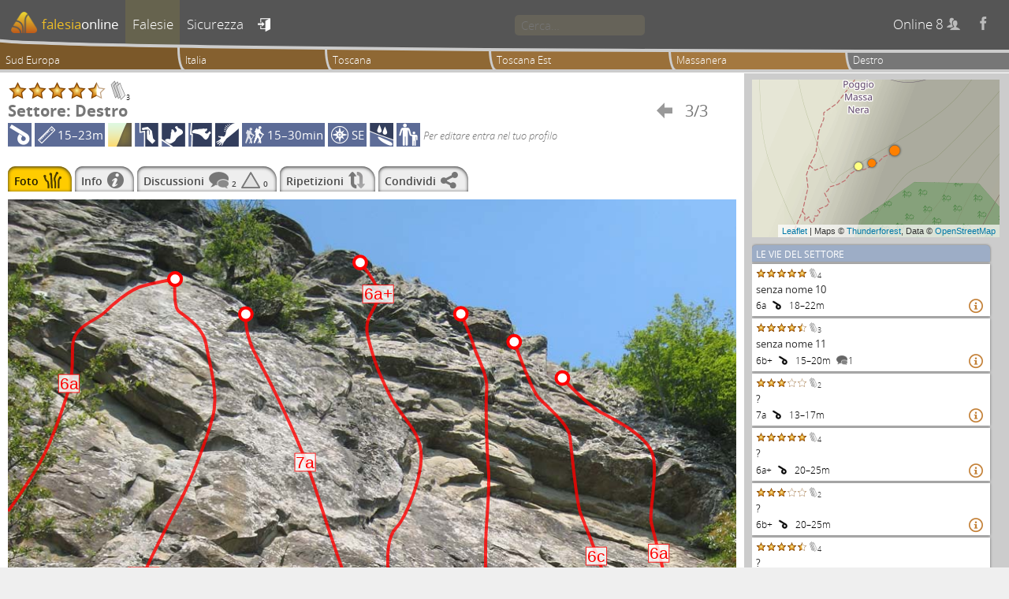

--- FILE ---
content_type: text/html; charset=UTF-8
request_url: https://www.falesiaonline.it/settore/476/destro.html
body_size: 7258
content:
<!DOCTYPE html>
<html lang="it">

<head>
<meta http-equiv="Content-Type" content="text/html; charset=utf-8">
<title>Settore Destro | Topo | falesiaonline</title>
<meta name="description" content="Il progetto falesiaonline mantiene un archivio pubblico per la raccolta di informazioni riguardanti siti di arrampicata." />
<meta name="keywords" content="falesia, falesie, crags, arrampicata, arrampicare, climbing" />
<meta name="robots" content="index, follow, noodp" />
<meta name="viewport" content="width=device-width, initial-scale=1.0" />
<meta property="og:title" content="Vie di arrampicata del settore Destro" />
<meta property="og:type" content="website" />
<meta property="og:description" content="Visita falesiaonline per visualizzare la relazione delle vie di arrampicata sportiva del settore Destro della falesia Massanera nell'area geografica Toscana Est. Falesiaonline è la prima guida di arrampicata aperta, interattiva e online." />
<meta property="og:url" content="https://www.falesiaonline.it/settore/476/destro.html" />
<meta property="og:image" content="http://www.falesiaonline.it/images/falesie/Z-massanera-destro-large.jpg" />
<meta property="og:site_name" content="Falesiaonline" />
<link rel="canonical" href="https://www.falesiaonline.it/settore/476/destro.html"/>
<link rel="shortcut icon" href="/images/favicon.ico" type="image/x-icon" />
<meta property="og:type" content="article" />
<meta property="og:url" content="https://www.falesiaonline.it" />
<meta property="og:title" content="Falesiaonline" />
<meta property="og:description" content="Il progetto falesiaonline mantiene un archivio pubblico per la raccolta di informazioni riguardanti siti di arrampicata" />
<meta property="og:image" content="https://www.falesiaonline.it/images/falesiaonline.jpg" />
<!-- Mapbox GL -->
<script src='https://api.tiles.mapbox.com/mapbox-gl-js/v0.54.0/mapbox-gl.js'></script>
<link href='https://api.tiles.mapbox.com/mapbox-gl-js/v0.54.0/mapbox-gl.css' rel='stylesheet' />

	<script type="text/javascript">
  	var _gaq = _gaq || [];
	_gaq.push(['_setAccount', 'UA-12038608-1']);
	_gaq.push(['_setDetectFlash', false]);
	_gaq.push(['_trackPageview']);

	(function() {
    	var ga = document.createElement('script'); ga.type = 'text/javascript'; ga.async = true;
		ga.src = ('https:' == document.location.protocol ? 'https://ssl' : 'http://www') + '.google-analytics.com/ga.js';
    	var s = document.getElementsByTagName('script')[0]; s.parentNode.insertBefore(ga, s);
	})();
	</script>
<script type="text/javascript" src="/js/jquery-3.1.1.min.js"></script>
<script type="text/javascript" src="/js/leaflet.js"></script>
<script type="text/javascript" src="/js/leaflet-mapbox-gl.js"></script>
<script type="text/javascript" src="/js/L.Control.Locate.min.js"></script>
<script type="text/javascript" src="/js/Control.FullScreen.js"></script>
<script type="text/javascript" src="/js/leaflet.markercluster.js"></script>
<link rel="stylesheet" type="text/css" media="screen" href="/css/default.css" />
<link rel="stylesheet" type="text/css" media="screen" href="/css/fancybox-fol.css" />
<link rel="stylesheet" type="text/css" media="screen" href="/css/leaflet.css" />
<link rel="stylesheet" type="text/css" media="screen" href="/css/L.Control.Locate.min.css" />
<link rel="stylesheet" type="text/css" media="screen" href="/css/Control.FullScreen.css" />
<link rel="stylesheet" type="text/css" media="screen" href="/css/MarkerCluster.css" />
<link rel="stylesheet" type="text/css" media="screen" href="/css/MarkerCluster.Default.css" />
<link rel="stylesheet" type="text/css" media="screen" href="/css/font-awesome.min.css" />
</head>

	<body>
		 <!-- Aggiornare anche gli iframes -->
										
				
        <div class="page">

                <header id="headerMenu">
                	<div id="headerClippingFrame">
	                	<div id="headerBackground">
			                <div id="headerForeground">
								<nav>
	<ul>
		<li class="">
			<a href="/"><img class="mobile" title="Home" src="/images/mobile_home.png" alt="Mobile_home" /><img class="desktop" src="/images/logo_for_header.png" alt="Logo_for_header" /><span>falesia</span><span>online</span></a>
		</li>		

		<li class="selected">
			<a id="cragsLink" href="/falesie/sud-europa.html"><img class="mobile" title="Falesie" src="/images/mobile_crags.png" alt="Mobile_crags" /><span>Falesie</span></a>
		</li>

		<li class="">
			<a id="safetyLink" href="/sicurezza.html"><img class="mobile" title="Sicurezza" src="/images/mobile_safety.png" alt="Mobile_safety" /><span>Sicurezza</span></a>
		</li>

		        <li id="signinToggle" class="">
        	<a title="entra" href="/login">&#xe608;</a>        </li>
		
		<li id="searchField">
			<input type="search" maxlength=64 placeholder="Cerca…" data-ajaxurl1="/it/search/coarseFastSearch" data-ajaxurl2="/it/search/fineSlowSearch">
		</li>

	    <li class="hideOnMobile">
	    	<span id="onlineUsersCount"></span>
	    	<a id="facebookLink" title="facebook" href="https://www.facebook.com/falesiaonline">&#xe607;</a>
	    </li>
	    		
	</ul>
</nav>							</div>
						</div>
					</div>
					<ul id="bread_crumb">
					<li class="clickable" onclick="location.href='/falesie/sud-europa.html'">
			Sud Europa		</li>
					<li class="clickable" onclick="location.href='/falesie/italia.html'">
			Italia		</li>
					<li class="clickable" onclick="location.href='/falesie/toscana.html'">
			Toscana		</li>
		<li class="clickable" onclick="location.href='/falesie/toscana-est.html'">
		Toscana Est	</li>
	<li class="clickable" onclick="location.href='/falesia/massanera.html'">
		Massanera	</li>
	<li>
		Destro	</li>
</ul>
	            	<div id="searchPane"><div id="resultSlot1" class="resultSlot"></div><div id="resultSlot2" class="resultSlot"></div></div>
                </header>

                <div class="pageContent">
                    <main class="mainColumn">
                        



<header class="pageHeader">
	<div class="stars" id="stars_SECTOR_476_H" title="Per votare entra nel tuo profilo"><img alt="star" width="25" height="25" src="/images/stelle/star_full.png" /><img alt="star" width="25" height="25" src="/images/stelle/star_full.png" /><img alt="star" width="25" height="25" src="/images/stelle/star_full.png" /><img alt="star" width="25" height="25" src="/images/stelle/star_full.png" /><img alt="star" width="25" height="25" src="/images/stelle/star_half.png" /><img alt="vote counter" id="H_SECTOR_476_votecounter" width="25" height="25" src="/images/stelle/star_n.png"/>3</div><table>
	<thead>
		<tr>
			<th scope="col" class="name-col name-cell"></th>
			<th scope="col" class="prev-col prev-cell"></th>
			<th scope="col" class="index-col index-cell"></th>
			<th scope="col" class="next-col next-cell"></th>
		</tr>
	</thead>
	<tbody>
	        					<tr>
        	<td class="name-cell">
				Settore: Destro	        </td>
    	    <td class="prev-cell">
																																			<a title="Centrale" href="/settorefoto/475/centrale.html">&#xe600;</a>				    	    </td>
        	<td class="index-cell">
        		3/3	        </td>
    	    <td class="next-cell">
				    	    </td>
		</tr>
	</tbody>
</table>
	<div id="sectorattributeicons_476" class="attributeiconscontainer"><img class="bolted" src="/images/protezioni/bolted_medium.png" height="30" title="Ancoraggi fissi" /><div class="length_icon" title="Sviluppo delle vie"><img src="/images/icone/route_length_medium.png" alt="Route_length_medium" />15–23m</div><img src="/images/stili/slab.png" height="30" title="Appoggiato"/><img src="/images/tecniche/crimpers.png" height="30" title="Tacche"/><img src="/images/tecniche/smears.png" height="30" title="Aderenza"/><img src="/images/tecniche/tiny_footholds.png" height="30" title="Micro appoggi"/><img src="/images/tecniche/pumpy.png" height="30" title="Muscolare"/><div class="approach_icon" title="Avvicinamento"><img src="/images/icone/sector_approach_medium.png" alt="Sector_approach_medium" />15–30min</div><div class="orientation_icon" title="Esposizione"><img src="/images/icone/sector_orientation_medium.png" alt="Sector_orientation_medium" />SE</div><img class="rain_icon" src="/images/pioggia/wet.png" height="30" title="Bagnato con pioggia" /><img class="children_icon" src="/images/bambini/children_friendly.png" height="30" title="Adatto con bambini" /><div class="edit_icon">Per editare entra nel tuo profilo</div></div></header><div id="secondary_menu" class="clearfix">
<ul>

<li class="selected topo">
	<span>Foto</span>
	<img height="21" src="/images/secondary_menu/topo.png" alt="Topo" /></li>


<li class="clickable info" onclick="location.href='/settore/info/476/destro.html'">
	<span>Info</span>
	<img height="21" src="/images/secondary_menu/info.png" alt="Info" /></li>

<li class="clickable comments" onclick="location.href='/settore/commenti/476/destro.html'">
	<span>Discussioni</span>
	<img height="21" src="/images/secondary_menu/comments.png" alt="Comments" />	<span class="comment_numbers">2</span>
	<img height="21" src="/images/secondary_menu/warnings.png" alt="Warnings" />	<span class="comment_numbers">0</span>	
</li>

<li class="clickable ascents" onclick="location.href='/settore/ripetizioni/476/destro.html'">
	<span>Ripetizioni</span>
	<img height="21" src="/images/secondary_menu/ascents.png" alt="Ascents" /></li>

<li class="clickable share" onclick="location.href='/settoreshare/476/destro.html'">
	<span>Condividi</span>
	<img height="21" src="/images/secondary_menu/share.png" alt="Share" /></li>

</ul>
</div>
<div id="sector_topo" class="topoScrollPaneContainer">
<div id="topo_magnifier"></div>
<div id="topoScrollPane" class="svgPhoto" data-topo_max_height="979" style="width:100%; " ><svg id="topoSvgContent" version="1.1"
                  xmlns="http://www.w3.org/2000/svg" 
                  xmlns:xlink="http://www.w3.org/1999/xlink" 
                  viewBox="0 0 538.979 566.343" 
                  preserveAspectRatio="xMinYMin meet" 
                  xml:space="default" width="100%"><g id="Background"><g id="Foto"> <image overflow="visible" width="930" height="979" xlink:href="/uploads/assets/image/140238809156Destra.jpg" transform="matrix(0.57954731182796 0 0 0.57954731182796 0 0 )" > </image> </g></g><g id="Route_Paths"><g>	<path id="route_5734_1" style="stroke:#FF0000; fill:none; stroke-width:2.3071912783133px; fill-opacity:0; stroke-opacity:0.8; stroke-linecap:round; stroke-linejoin:round;" d="M123.72,58.946c0,0-14.91,2.702-24.16,5.202s-21.875,13.375-28,19.5s-21.75,9.25-23.5,23.25c-0.925,7.4,1,21-3,33.75s-11.5,35-19,49.75s-25.248,39.5-25.248,39.5" ></path></g><g>	<path id="route_5735_1" style="stroke:#FF0000; fill:none; stroke-width:2.3071912783133px; fill-opacity:0; stroke-opacity:0.8; stroke-linecap:round; stroke-linejoin:round;" d="M123.72,58.946c0,0-1.41,19.702,2.34,23.452s18.5,11.25,20.75,25.25s9.5,36,4.75,53.5s-16,46.5-23.75,61.5s-29,54-35.75,75.75s-12.25,73.75-18,100s-19.5,97.5-19.5,97.5" ></path></g><g>	<path id="route_5736_1" style="stroke:#FF0000; fill:none; stroke-width:2.3071912783133px; fill-opacity:0; stroke-opacity:0.8; stroke-linecap:round; stroke-linejoin:round;" d="M176.06,84.905c0,0-1.749,13.493,7.751,30.993s30.5,59,40.5,88.5s23.5,74.5,32.5,91s32.467,39.967,32.467,39.967c3.771,28.446,7.533,60.07,7.533,75.033c0,25,18,143,18,143" ></path></g><g>	<path id="route_5737_1" style="stroke:#FF0000; fill:none; stroke-width:2.3071912783133px; fill-opacity:0; stroke-opacity:0.8; stroke-linecap:round; stroke-linejoin:round;" d="M260.689,46.706c0,0,13.622,15.192,13.622,24.192s-11.875,15.5-7.875,31c5.612,21.745,9.021,28.043,15,40.75c8,17,21.125,26,23.875,41.25c3.312,18.372-10.75,51.75-17.5,58.5s-8.5,20.5-5,46s14,97,14,122s18,143,18,143" ></path></g><g>	<path id="route_5738_1" style="stroke:#FF0000; fill:none; stroke-width:2.3071912783133px; fill-opacity:0; stroke-opacity:0.8; stroke-linecap:round; stroke-linejoin:round;" d="M335.189,84.693c0,0,7.622,17.081,9.747,24.456s10.375,20.5,9.375,31.75s0.25,47.5,1.375,59.875s-2.125,42.75-2.125,53.375s-1.415,54.749,5.918,86.416s20.333,118.668,20.333,118.668" ></path></g><g>	<path id="route_5739_1" style="stroke:#FF0000; fill:none; stroke-width:2.3071912783133px; fill-opacity:0; stroke-opacity:0.8; stroke-linecap:round; stroke-linejoin:round;" d="M374.654,105.375c0,0,12.282,34.148,17.407,40.523s22.375,19.375,23.75,29.375s4.5,46.875,7.625,56s17.875,43.625,20.5,56.25s14.125,89.375,15.625,106.125s3.625,42.625,3.625,42.625" ></path></g><g>	<path id="route_5740_1" style="stroke:#FF0000; fill:none; stroke-width:2.3071912783133px; fill-opacity:0; stroke-opacity:0.8; stroke-linecap:round; stroke-linejoin:round;" d="M410.321,132.179c0,0,18.615,20.345,29.115,25.72s30.625,15.875,36.625,28.125s-1.5,43.625-0.125,51.875s9,33.875,10,42s20.75,63.25,22.5,69s12.375,71.125,12.375,71.125" ></path></g></g><g id="Route_Labels"><g id="labelsfor-route_5734_1" style="cursor:default">	<circle stroke="#FF0000" fill="white" stroke-width="2.32216875" stroke-linecap="round" stroke-linejoin="round" cx="123.72" cy="58.946" r="4.6443375" />	<rect x="37.525392558316" y="129.55569521981" width="15.227462436868" height="13.293816413138" fill="white" stroke="#FF0000" stroke-width="0.63447760153615" fill-opacity="0.8" stroke-opacity="0.8" />	<text x="45.3746" y="137.109" font-family="Arial, Helvetica, sans-serif" font-size="12.085287648308" fill="#FF0000" text-anchor="middle" dominant-baseline="middle" >6a</text></g><g id="labelsfor-route_5735_1" style="cursor:default">	<circle stroke="#FF0000" fill="white" stroke-width="2.32216875" stroke-linecap="round" stroke-linejoin="round" cx="123.72" cy="58.946" r="4.6443375" />	<rect x="89.022188837473" y="272.33469521981" width="22.841193655301" height="13.293816413138" fill="white" stroke="#FF0000" stroke-width="0.63447760153615" fill-opacity="0.8" stroke-opacity="0.8" />	<text x="100.796" y="279.888" font-family="Arial, Helvetica, sans-serif" font-size="12.085287648308" fill="#FF0000" text-anchor="middle" dominant-baseline="middle" >6b+</text></g><g id="labelsfor-route_5736_1" style="cursor:default">	<circle stroke="#FF0000" fill="white" stroke-width="2.32216875" stroke-linecap="round" stroke-linejoin="round" cx="176.06" cy="84.905" r="4.6443375" />	<rect x="212.34779255832" y="187.85569521981" width="15.227462436868" height="13.293816413138" fill="white" stroke="#FF0000" stroke-width="0.63447760153615" fill-opacity="0.8" stroke-opacity="0.8" />	<text x="220.197" y="195.409" font-family="Arial, Helvetica, sans-serif" font-size="12.085287648308" fill="#FF0000" text-anchor="middle" dominant-baseline="middle" >7a</text></g><g id="labelsfor-route_5737_1" style="cursor:default">	<circle stroke="#FF0000" fill="white" stroke-width="2.32216875" stroke-linecap="round" stroke-linejoin="round" cx="260.689" cy="46.706" r="4.6443375" />	<rect x="262.53718883747" y="63.344695219808" width="22.841193655301" height="13.293816413138" fill="white" stroke="#FF0000" stroke-width="0.63447760153615" fill-opacity="0.8" stroke-opacity="0.8" />	<text x="274.311" y="70.898" font-family="Arial, Helvetica, sans-serif" font-size="12.085287648308" fill="#FF0000" text-anchor="middle" dominant-baseline="middle" >6a+</text></g><g id="labelsfor-route_5738_1" style="cursor:default">	<circle stroke="#FF0000" fill="white" stroke-width="2.32216875" stroke-linecap="round" stroke-linejoin="round" cx="335.189" cy="84.693" r="4.6443375" />	<rect x="347.70518883747" y="333.01169521981" width="22.841193655301" height="13.293816413138" fill="white" stroke="#FF0000" stroke-width="0.63447760153615" fill-opacity="0.8" stroke-opacity="0.8" />	<text x="359.479" y="340.565" font-family="Arial, Helvetica, sans-serif" font-size="12.085287648308" fill="#FF0000" text-anchor="middle" dominant-baseline="middle" >6b+</text></g><g id="labelsfor-route_5739_1" style="cursor:default">	<circle stroke="#FF0000" fill="white" stroke-width="2.32216875" stroke-linecap="round" stroke-linejoin="round" cx="374.654" cy="105.375" r="4.6443375" />	<rect x="427.83179255832" y="257.31869521981" width="15.227462436868" height="13.293816413138" fill="white" stroke="#FF0000" stroke-width="0.63447760153615" fill-opacity="0.8" stroke-opacity="0.8" />	<text x="435.681" y="264.872" font-family="Arial, Helvetica, sans-serif" font-size="12.085287648308" fill="#FF0000" text-anchor="middle" dominant-baseline="middle" >6c</text></g><g id="labelsfor-route_5740_1" style="cursor:default">	<circle stroke="#FF0000" fill="white" stroke-width="2.32216875" stroke-linecap="round" stroke-linejoin="round" cx="410.321" cy="132.179" r="4.6443375" />	<rect x="473.99779255832" y="255.17269521981" width="15.227462436868" height="13.293816413138" fill="white" stroke="#FF0000" stroke-width="0.63447760153615" fill-opacity="0.8" stroke-opacity="0.8" />	<text x="481.847" y="262.726" font-family="Arial, Helvetica, sans-serif" font-size="12.085287648308" fill="#FF0000" text-anchor="middle" dominant-baseline="middle" >6a</text></g></g></svg></div></div>


<script type="text/javascript" src="/js/svg_events.js"></script>
                    </main>

                    <aside class="sideColumn">

	
<div id="sectorMap" class="sectorMapNavigator small">
</div>

<script>
$(document).ready(function () {
	"use strict";
	var standard = L.tileLayer('https://tile.thunderforest.com/cycle/{z}/{x}/{y}.png?apikey=8c9a6e4a7e844591ac97e9c489e3f9a3', {
			attribution: 'Maps © <a href="http://www.thunderforest.com" target="_blank">Thunderforest</a>, Data © <a href="http://www.openstreetmap.org" target="_blank">OpenStreetMap</a>',
			maxNativeZoom: 19,
			maxZoom: 19,
			detectRetina: true
		});
	var southWest = new L.LatLng(43.700221340082, 11.555736958981),
	    northEast = new L.LatLng(43.700298905706, 11.555986404419),
    	bounds = new L.LatLngBounds(southWest, northEast),
		map = new L.Map("sectorMap", {
			zoomSnap: 0.25,
		    dragging: false,
		    touchZoom: false,
		    scrollWheelZoom: false,
		    doubleClickZoom: false,
		    boxZoom: false,
		    tap: false,
		    keyboard: false,
		    zoomControl: false,
		    attributionControl: true,
		    maxZoom: 18
		});

			var divIcon = L.divIcon({
		className: 'sectorMapIcon small',
		iconSize: null,
		html: '<div style="background: #ffff80"></div>'
	}),
	sectorMarker = L.marker([43.700221340082, 11.555736958981], {
		icon: divIcon,
		clickable: true,
		riseOnHover: true,
		keyboard: false,
		title: 'Sinistro'
	})
	.addTo(map)
	.on('click', function () {
		location.href='/sector_topo_sketch_or_photo/474';
	});
	
			var divIcon = L.divIcon({
		className: 'sectorMapIcon small',
		iconSize: null,
		html: '<div style="background: #ff8000"></div>'
	}),
	sectorMarker = L.marker([43.700238792356, 11.555833518505], {
		icon: divIcon,
		clickable: true,
		riseOnHover: true,
		keyboard: false,
		title: 'Centrale'
	})
	.addTo(map)
	.on('click', function () {
		location.href='/sector_topo_sketch_or_photo/475';
	});
	
			var divIcon = L.divIcon({
		className: 'sectorMapIcon small current',
		iconSize: null,
		html: '<div style="background: #ff8000"></div>'
	}),
	sectorMarker = L.marker([43.700298905706, 11.555986404419], {
		icon: divIcon,
		clickable: false,
		riseOnHover: true,
		keyboard: false
	})
	.addTo(map);
	
	
	map.fitBounds(bounds, {padding:[8,6]}).addLayer(standard);

});
</script>

<div id="about_topo">


<div id="routes_slider">
<div id="routes_slider_content">

<div id="routes_list">
<div id="routeslist_header" class="routeslistelement">Le Vie del Settore</div>

<div id="routeslist_element_5734" class="routeslistelement routelistinnerelement" >
			<div class="starsandroutenameandascent">
			<div class="starsandroutename">
				<div><div class="stars" id="stars_ROUTE_5734_S" title="Per votare entra nel tuo profilo"><img alt="star" width="13" height="13" src="/images/stelle/star_full.png" /><img alt="star" width="13" height="13" src="/images/stelle/star_full.png" /><img alt="star" width="13" height="13" src="/images/stelle/star_full.png" /><img alt="star" width="13" height="13" src="/images/stelle/star_full.png" /><img alt="star" width="13" height="13" src="/images/stelle/star_full.png" /><img alt="vote counter" id="S_ROUTE_5734_votecounter" width="13" height="13" src="/images/stelle/star_n.png"/>4</div></div>
				senza nome 10			</div>

			<div style="float:right;">
							</div>
		</div>
		<div class="routedetails">
					6a
					<img class="bolted" src="/images/protezioni/bolted_small.png" title="Ancoraggi fissi" style="opacity:1;"/>		
							&#160;
							18–22m																			<div class="routepane_navigator"><span class="routemoredetails clickable">&#xe606;</span></div>
	</div>
		</div>

<div id="routeslist_element_5735" class="routeslistelement routelistinnerelement" >
			<div class="starsandroutenameandascent">
			<div class="starsandroutename">
				<div><div class="stars" id="stars_ROUTE_5735_S" title="Per votare entra nel tuo profilo"><img alt="star" width="13" height="13" src="/images/stelle/star_full.png" /><img alt="star" width="13" height="13" src="/images/stelle/star_full.png" /><img alt="star" width="13" height="13" src="/images/stelle/star_full.png" /><img alt="star" width="13" height="13" src="/images/stelle/star_full.png" /><img alt="star" width="13" height="13" src="/images/stelle/star_half.png" /><img alt="vote counter" id="S_ROUTE_5735_votecounter" width="13" height="13" src="/images/stelle/star_n.png"/>3</div></div>
				senza nome 11			</div>

			<div style="float:right;">
							</div>
		</div>
		<div class="routedetails">
					6b+
					<img class="bolted" src="/images/protezioni/bolted_small.png" title="Ancoraggi fissi" style="opacity:1;"/>		
							&#160;
							15–20m															<img title="Discussioni generali" src="/images/icone/comments_small.png" alt="Comments_small" />1								<div class="routepane_navigator"><span class="routemoredetails clickable">&#xe606;</span></div>
	</div>
		</div>

<div id="routeslist_element_5736" class="routeslistelement routelistinnerelement" >
			<div class="starsandroutenameandascent">
			<div class="starsandroutename">
				<div><div class="stars" id="stars_ROUTE_5736_S" title="Per votare entra nel tuo profilo"><img alt="star" width="13" height="13" src="/images/stelle/star_full.png" /><img alt="star" width="13" height="13" src="/images/stelle/star_full.png" /><img alt="star" width="13" height="13" src="/images/stelle/star_full.png" /><img alt="star" width="13" height="13" src="/images/stelle/star_void.png" /><img alt="star" width="13" height="13" src="/images/stelle/star_void.png" /><img alt="vote counter" id="S_ROUTE_5736_votecounter" width="13" height="13" src="/images/stelle/star_n.png"/>2</div></div>
				?			</div>

			<div style="float:right;">
							</div>
		</div>
		<div class="routedetails">
					7a
					<img class="bolted" src="/images/protezioni/bolted_small.png" title="Ancoraggi fissi" style="opacity:1;"/>		
							&#160;
							13–17m																			<div class="routepane_navigator"><span class="routemoredetails clickable">&#xe606;</span></div>
	</div>
		</div>

<div id="routeslist_element_5737" class="routeslistelement routelistinnerelement" >
			<div class="starsandroutenameandascent">
			<div class="starsandroutename">
				<div><div class="stars" id="stars_ROUTE_5737_S" title="Per votare entra nel tuo profilo"><img alt="star" width="13" height="13" src="/images/stelle/star_full.png" /><img alt="star" width="13" height="13" src="/images/stelle/star_full.png" /><img alt="star" width="13" height="13" src="/images/stelle/star_full.png" /><img alt="star" width="13" height="13" src="/images/stelle/star_full.png" /><img alt="star" width="13" height="13" src="/images/stelle/star_full.png" /><img alt="vote counter" id="S_ROUTE_5737_votecounter" width="13" height="13" src="/images/stelle/star_n.png"/>4</div></div>
				?			</div>

			<div style="float:right;">
							</div>
		</div>
		<div class="routedetails">
					6a+
					<img class="bolted" src="/images/protezioni/bolted_small.png" title="Ancoraggi fissi" style="opacity:1;"/>		
							&#160;
							20–25m																			<div class="routepane_navigator"><span class="routemoredetails clickable">&#xe606;</span></div>
	</div>
		</div>

<div id="routeslist_element_5738" class="routeslistelement routelistinnerelement" >
			<div class="starsandroutenameandascent">
			<div class="starsandroutename">
				<div><div class="stars" id="stars_ROUTE_5738_S" title="Per votare entra nel tuo profilo"><img alt="star" width="13" height="13" src="/images/stelle/star_full.png" /><img alt="star" width="13" height="13" src="/images/stelle/star_full.png" /><img alt="star" width="13" height="13" src="/images/stelle/star_full.png" /><img alt="star" width="13" height="13" src="/images/stelle/star_void.png" /><img alt="star" width="13" height="13" src="/images/stelle/star_void.png" /><img alt="vote counter" id="S_ROUTE_5738_votecounter" width="13" height="13" src="/images/stelle/star_n.png"/>2</div></div>
				?			</div>

			<div style="float:right;">
							</div>
		</div>
		<div class="routedetails">
					6b+
					<img class="bolted" src="/images/protezioni/bolted_small.png" title="Ancoraggi fissi" style="opacity:1;"/>		
							&#160;
							20–25m																			<div class="routepane_navigator"><span class="routemoredetails clickable">&#xe606;</span></div>
	</div>
		</div>

<div id="routeslist_element_5739" class="routeslistelement routelistinnerelement" >
			<div class="starsandroutenameandascent">
			<div class="starsandroutename">
				<div><div class="stars" id="stars_ROUTE_5739_S" title="Per votare entra nel tuo profilo"><img alt="star" width="13" height="13" src="/images/stelle/star_full.png" /><img alt="star" width="13" height="13" src="/images/stelle/star_full.png" /><img alt="star" width="13" height="13" src="/images/stelle/star_full.png" /><img alt="star" width="13" height="13" src="/images/stelle/star_full.png" /><img alt="star" width="13" height="13" src="/images/stelle/star_half.png" /><img alt="vote counter" id="S_ROUTE_5739_votecounter" width="13" height="13" src="/images/stelle/star_n.png"/>4</div></div>
				?			</div>

			<div style="float:right;">
							</div>
		</div>
		<div class="routedetails">
					6c
					<img class="bolted" src="/images/protezioni/bolted_small.png" title="Ancoraggi fissi" style="opacity:1;"/>		
							&#160;
							16–19m																			<div class="routepane_navigator"><span class="routemoredetails clickable">&#xe606;</span></div>
	</div>
		</div>

<div id="routeslist_element_5740" class="routeslistelement routelistinnerelement" >
			<div class="starsandroutenameandascent">
			<div class="starsandroutename">
				<div><div class="stars" id="stars_ROUTE_5740_S" title="Per votare entra nel tuo profilo"><img alt="star" width="13" height="13" src="/images/stelle/star_full.png" /><img alt="star" width="13" height="13" src="/images/stelle/star_full.png" /><img alt="star" width="13" height="13" src="/images/stelle/star_full.png" /><img alt="star" width="13" height="13" src="/images/stelle/star_full.png" /><img alt="star" width="13" height="13" src="/images/stelle/star_full.png" /><img alt="vote counter" id="S_ROUTE_5740_votecounter" width="13" height="13" src="/images/stelle/star_n.png"/>1</div></div>
				?			</div>

			<div style="float:right;">
							</div>
		</div>
		<div class="routedetails">
					6a
					<img class="bolted" src="/images/protezioni/bolted_small.png" title="Ancoraggi fissi" style="opacity:1;"/>		
							&#160;
							16–19m															<img title="Discussioni generali" src="/images/icone/comments_small.png" alt="Comments_small" />1								<div class="routepane_navigator"><span class="routemoredetails clickable">&#xe606;</span></div>
	</div>
		</div>
<div id="routeslist_footer" class="routeslistelement">Fine elenco</div>
</div>


		<div id="route_5734_1_pane" class="routepane"  style="display: none; ">

				<div class="routepane_navigator ">
			<span class="previousroute">&#xe600;</span>
			<span class="routelessdetails clickable">&#xe605;</span>
			<span class="nextroute clickable">&#xe601;</span>
		</div>
							<div><div class="stars" id="stars_ROUTE_5734_L" title="Per votare entra nel tuo profilo"><img alt="star" width="17" height="17" src="/images/stelle/star_full.png" /><img alt="star" width="17" height="17" src="/images/stelle/star_full.png" /><img alt="star" width="17" height="17" src="/images/stelle/star_full.png" /><img alt="star" width="17" height="17" src="/images/stelle/star_full.png" /><img alt="star" width="17" height="17" src="/images/stelle/star_full.png" /><img alt="vote counter" id="L_ROUTE_5734_votecounter" width="17" height="17" src="/images/stelle/star_n.png"/>4</div></div>
				<div class="routepane_routemaindata" title="senza nome 10">senza nome 10</div>
					
		<div class="routepane_subpane separator">GRADO</div>
		<div id="gradevoter_9720" class="routepane_subpane gradervotercontainer"><div><span>6a</span> (confermato da 8 utenti)</div><div>Per editare entra nel tuo profilo</div><table class="gradevotertable"><thead><tr>
										<th scope="col" class="outside-col"></th>
										<th scope="col" class="side-col"></th>
										<th scope="col" class="side-col"></th>
										<th scope="col" class="side-col"></th>
										<th scope="col" class="main-col"></th>
										<th scope="col" class="side-col"></th>
										<th scope="col" class="side-col"></th>
										<th scope="col" class="side-col"></th>
										<th scope="col" class="outside-col"></th>
									</tr></thead><tbody><tr class="usergradebars"><td class=""><div style="height: 0%"></div></td><td class=""><div style="height: 0%"></div></td><td class=""><div style="height: 0%"></div></td><td class=""><div style="height: 0%"></div></td><td class="main-cell"><div style="height: 100%">8</div></td><td class=""><div style="height: 13%"></div></td><td class=""><div style="height: 0%"></div></td><td class=""><div style="height: 0%"></div></td><td class=""><div style="height: 0%"></div></td></tr><tr class="gradelabels"><td class=""><div class="" title="Per editare entra nel tuo profilo">&lt;</div></td><td class=""><div class="" title="Per editare entra nel tuo profilo">5b+</div></td><td class=""><div class="" title="Per editare entra nel tuo profilo">5c</div></td><td class=""><div class="" title="Per editare entra nel tuo profilo">5c+</div></td><td class="main-cell"><div class="" title="Per editare entra nel tuo profilo">6a</div></td><td class=""><div class="" title="Per editare entra nel tuo profilo">6a+</div></td><td class=""><div class="" title="Per editare entra nel tuo profilo">6b</div></td><td class=""><div class="" title="Per editare entra nel tuo profilo">6b+</div></td><td class=""><div class="" title="Per editare entra nel tuo profilo">&gt;</div></td></tr></tbody></table></div>
				<div class="routepane_subpane separator">ATTRIBUTI</div>
		<div id="attributevoter_9720" class="routepane_subpane attributevotercontainer"><div>Per editare entra nel tuo profilo</div><img class="bolted" src="/images/protezioni/bolted_medium.png" height="30" title="Ancoraggi fissi" style="opacity:1;"/><div class="length_icon" title="Sviluppo"><span>22m</span><span>18–</span></div><img src="/images/stili/slab.png" height="30" title="Appoggiato" style="opacity:1;"/><img src="/images/stili/vertical.png" height="30" title="Verticale" style="opacity:0.33333333333333;"/><img src="/images/stili/dihedral.png" height="30" title="Diedro" style="opacity:0.33333333333333;"/><img src="/images/stili/crack.png" height="30" title="Fessura" style="opacity:0.33333333333333;"/><img src="/images/tecniche/crimpers.png" height="30" title="Tacche" style="opacity:1;"/><img src="/images/tecniche/underclings.png" height="30" title="Rovesci" style="opacity:1;"/><img src="/images/tecniche/tiny_footholds.png" height="30" title="Micro appoggi" style="opacity:0.5;"/><img src="/images/tecniche/smears.png" height="30" title="Aderenza" style="opacity:0.5;"/><img src="/images/tecniche/pumpy.png" height="30" title="Muscolare" style="opacity:0.5;"/></div>		
					<div class="routepane_subpane separator">LA TUA RIPETIZIONE</div>
			<div class="routepane_subpane">
			<div class="noascent">Per editare entra nel tuo profilo</div>
	</div>
					<div class="routepane_subpane separator">CHIODATORI o TRACCIATORI</div>
			<div class="routepane_subpane bolterList">
																					2003 <a title="" href="/chiodatore/232/enrico-falchi.html">Falchi</a>												</div>
				
	</div>

				<div id="route_5735_1_pane" class="routepane"  style="display: none; ">

				<div class="routepane_navigator ">
			<span class="previousroute clickable">&#xe600;</span>
			<span class="routelessdetails clickable">&#xe605;</span>
			<span class="nextroute clickable">&#xe601;</span>
		</div>
							<div><div class="stars" id="stars_ROUTE_5735_L" title="Per votare entra nel tuo profilo"><img alt="star" width="17" height="17" src="/images/stelle/star_full.png" /><img alt="star" width="17" height="17" src="/images/stelle/star_full.png" /><img alt="star" width="17" height="17" src="/images/stelle/star_full.png" /><img alt="star" width="17" height="17" src="/images/stelle/star_full.png" /><img alt="star" width="17" height="17" src="/images/stelle/star_half.png" /><img alt="vote counter" id="L_ROUTE_5735_votecounter" width="17" height="17" src="/images/stelle/star_n.png"/>3</div></div>
				<div class="routepane_routemaindata" title="senza nome 11">senza nome 11</div>
					
		<div class="routepane_subpane separator">GRADO</div>
		<div id="gradevoter_9721" class="routepane_subpane gradervotercontainer"><div><span>6b+</span> (confermato da 3 utenti)</div><div>Per editare entra nel tuo profilo</div><table class="gradevotertable"><thead><tr>
										<th scope="col" class="outside-col"></th>
										<th scope="col" class="side-col"></th>
										<th scope="col" class="side-col"></th>
										<th scope="col" class="side-col"></th>
										<th scope="col" class="main-col"></th>
										<th scope="col" class="side-col"></th>
										<th scope="col" class="side-col"></th>
										<th scope="col" class="side-col"></th>
										<th scope="col" class="outside-col"></th>
									</tr></thead><tbody><tr class="usergradebars"><td class=""><div style="height: 0%"></div></td><td class=""><div style="height: 0%"></div></td><td class=""><div style="height: 0%"></div></td><td class=""><div style="height: 33%">1</div></td><td class="main-cell"><div style="height: 100%">3</div></td><td class=""><div style="height: 0%"></div></td><td class=""><div style="height: 0%"></div></td><td class=""><div style="height: 0%"></div></td><td class=""><div style="height: 0%"></div></td></tr><tr class="gradelabels"><td class=""><div class="" title="Per editare entra nel tuo profilo">&lt;</div></td><td class=""><div class="" title="Per editare entra nel tuo profilo">6a</div></td><td class=""><div class="" title="Per editare entra nel tuo profilo">6a+</div></td><td class=""><div class="" title="Per editare entra nel tuo profilo">6b</div></td><td class="main-cell"><div class="" title="Per editare entra nel tuo profilo">6b+</div></td><td class=""><div class="" title="Per editare entra nel tuo profilo">6c</div></td><td class=""><div class="" title="Per editare entra nel tuo profilo">6c+</div></td><td class=""><div class="" title="Per editare entra nel tuo profilo">7a</div></td><td class=""><div class="" title="Per editare entra nel tuo profilo">&gt;</div></td></tr></tbody></table></div>
				<div class="routepane_subpane separator">ATTRIBUTI</div>
		<div id="attributevoter_9721" class="routepane_subpane attributevotercontainer"><div>Per editare entra nel tuo profilo</div><img class="bolted" src="/images/protezioni/bolted_medium.png" height="30" title="Ancoraggi fissi" style="opacity:1;"/><div class="length_icon" title="Sviluppo"><span>20m</span><span>15–</span></div><img src="/images/stili/slab.png" height="30" title="Appoggiato" style="opacity:1;"/><img src="/images/stili/vertical.png" height="30" title="Verticale" style="opacity:0.5;"/><img src="/images/tecniche/crimpers.png" height="30" title="Tacche" style="opacity:1;"/><img src="/images/tecniche/tiny_footholds.png" height="30" title="Micro appoggi" style="opacity:1;"/><img src="/images/tecniche/pockets.png" height="30" title="Tasche o buchi" style="opacity:0.5;"/></div>		
					<div class="routepane_subpane separator">LA TUA RIPETIZIONE</div>
			<div class="routepane_subpane">
			<div class="noascent">Per editare entra nel tuo profilo</div>
	</div>
					<div class="routepane_subpane separator">CHIODATORI o TRACCIATORI</div>
			<div class="routepane_subpane bolterList">
																					2003 <a title="" href="/chiodatore/232/enrico-falchi.html">Falchi</a>												</div>
				
	</div>

				<div id="route_5736_1_pane" class="routepane"  style="display: none; ">

				<div class="routepane_navigator ">
			<span class="previousroute clickable">&#xe600;</span>
			<span class="routelessdetails clickable">&#xe605;</span>
			<span class="nextroute clickable">&#xe601;</span>
		</div>
							<div><div class="stars" id="stars_ROUTE_5736_L" title="Per votare entra nel tuo profilo"><img alt="star" width="17" height="17" src="/images/stelle/star_full.png" /><img alt="star" width="17" height="17" src="/images/stelle/star_full.png" /><img alt="star" width="17" height="17" src="/images/stelle/star_full.png" /><img alt="star" width="17" height="17" src="/images/stelle/star_void.png" /><img alt="star" width="17" height="17" src="/images/stelle/star_void.png" /><img alt="vote counter" id="L_ROUTE_5736_votecounter" width="17" height="17" src="/images/stelle/star_n.png"/>2</div></div>
				<div class="routepane_routemaindata" title="?">?</div>
					
		<div class="routepane_subpane separator">GRADO</div>
		<div id="gradevoter_9722" class="routepane_subpane gradervotercontainer"><div><span>7a</span> (confermato da 3 utenti)</div><div>Per editare entra nel tuo profilo</div><table class="gradevotertable"><thead><tr>
										<th scope="col" class="outside-col"></th>
										<th scope="col" class="side-col"></th>
										<th scope="col" class="side-col"></th>
										<th scope="col" class="side-col"></th>
										<th scope="col" class="main-col"></th>
										<th scope="col" class="side-col"></th>
										<th scope="col" class="side-col"></th>
										<th scope="col" class="side-col"></th>
										<th scope="col" class="outside-col"></th>
									</tr></thead><tbody><tr class="usergradebars"><td class=""><div style="height: 0%"></div></td><td class=""><div style="height: 0%"></div></td><td class=""><div style="height: 0%"></div></td><td class=""><div style="height: 0%"></div></td><td class="main-cell"><div style="height: 100%">3</div></td><td class=""><div style="height: 0%"></div></td><td class=""><div style="height: 0%"></div></td><td class=""><div style="height: 0%"></div></td><td class=""><div style="height: 0%"></div></td></tr><tr class="gradelabels"><td class=""><div class="" title="Per editare entra nel tuo profilo">&lt;</div></td><td class=""><div class="" title="Per editare entra nel tuo profilo">6b+</div></td><td class=""><div class="" title="Per editare entra nel tuo profilo">6c</div></td><td class=""><div class="" title="Per editare entra nel tuo profilo">6c+</div></td><td class="main-cell"><div class="" title="Per editare entra nel tuo profilo">7a</div></td><td class=""><div class="" title="Per editare entra nel tuo profilo">7a+</div></td><td class=""><div class="" title="Per editare entra nel tuo profilo">7b</div></td><td class=""><div class="" title="Per editare entra nel tuo profilo">7b+</div></td><td class=""><div class="" title="Per editare entra nel tuo profilo">&gt;</div></td></tr></tbody></table></div>
				<div class="routepane_subpane separator">ATTRIBUTI</div>
		<div id="attributevoter_9722" class="routepane_subpane attributevotercontainer"><div>Per editare entra nel tuo profilo</div><img class="bolted" src="/images/protezioni/bolted_medium.png" height="30" title="Ancoraggi fissi" style="opacity:1;"/><div class="length_icon" title="Sviluppo"><span>17m</span><span>13–</span></div><img src="/images/stili/vertical.png" height="30" title="Verticale" style="opacity:1;"/><img src="/images/stili/slab.png" height="30" title="Appoggiato" style="opacity:0.5;"/><img src="/images/tecniche/tiny_footholds.png" height="30" title="Micro appoggi" style="opacity:1;"/><img src="/images/tecniche/smears.png" height="30" title="Aderenza" style="opacity:1;"/><img src="/images/tecniche/crimpers.png" height="30" title="Tacche" style="opacity:0.5;"/></div>		
					<div class="routepane_subpane separator">LA TUA RIPETIZIONE</div>
			<div class="routepane_subpane">
			<div class="noascent">Per editare entra nel tuo profilo</div>
	</div>
					<div class="routepane_subpane separator">CHIODATORI o TRACCIATORI</div>
			<div class="routepane_subpane bolterList">
																					2003 <a title="" href="/chiodatore/232/enrico-falchi.html">Falchi</a>												</div>
				
	</div>

				<div id="route_5737_1_pane" class="routepane"  style="display: none; ">

				<div class="routepane_navigator ">
			<span class="previousroute clickable">&#xe600;</span>
			<span class="routelessdetails clickable">&#xe605;</span>
			<span class="nextroute clickable">&#xe601;</span>
		</div>
							<div><div class="stars" id="stars_ROUTE_5737_L" title="Per votare entra nel tuo profilo"><img alt="star" width="17" height="17" src="/images/stelle/star_full.png" /><img alt="star" width="17" height="17" src="/images/stelle/star_full.png" /><img alt="star" width="17" height="17" src="/images/stelle/star_full.png" /><img alt="star" width="17" height="17" src="/images/stelle/star_full.png" /><img alt="star" width="17" height="17" src="/images/stelle/star_full.png" /><img alt="vote counter" id="L_ROUTE_5737_votecounter" width="17" height="17" src="/images/stelle/star_n.png"/>4</div></div>
				<div class="routepane_routemaindata" title="?">?</div>
					
		<div class="routepane_subpane separator">GRADO</div>
		<div id="gradevoter_9723" class="routepane_subpane gradervotercontainer"><div><span>6a+</span> (confermato da 8 utenti)</div><div>Per editare entra nel tuo profilo</div><table class="gradevotertable"><thead><tr>
										<th scope="col" class="outside-col"></th>
										<th scope="col" class="side-col"></th>
										<th scope="col" class="side-col"></th>
										<th scope="col" class="side-col"></th>
										<th scope="col" class="main-col"></th>
										<th scope="col" class="side-col"></th>
										<th scope="col" class="side-col"></th>
										<th scope="col" class="side-col"></th>
										<th scope="col" class="outside-col"></th>
									</tr></thead><tbody><tr class="usergradebars"><td class=""><div style="height: 0%"></div></td><td class=""><div style="height: 0%"></div></td><td class=""><div style="height: 0%"></div></td><td class=""><div style="height: 0%"></div></td><td class="main-cell"><div style="height: 100%">8</div></td><td class=""><div style="height: 0%"></div></td><td class=""><div style="height: 0%"></div></td><td class=""><div style="height: 0%"></div></td><td class=""><div style="height: 0%"></div></td></tr><tr class="gradelabels"><td class=""><div class="" title="Per editare entra nel tuo profilo">&lt;</div></td><td class=""><div class="" title="Per editare entra nel tuo profilo">5c</div></td><td class=""><div class="" title="Per editare entra nel tuo profilo">5c+</div></td><td class=""><div class="" title="Per editare entra nel tuo profilo">6a</div></td><td class="main-cell"><div class="" title="Per editare entra nel tuo profilo">6a+</div></td><td class=""><div class="" title="Per editare entra nel tuo profilo">6b</div></td><td class=""><div class="" title="Per editare entra nel tuo profilo">6b+</div></td><td class=""><div class="" title="Per editare entra nel tuo profilo">6c</div></td><td class=""><div class="" title="Per editare entra nel tuo profilo">&gt;</div></td></tr></tbody></table></div>
				<div class="routepane_subpane separator">ATTRIBUTI</div>
		<div id="attributevoter_9723" class="routepane_subpane attributevotercontainer"><div>Per editare entra nel tuo profilo</div><img class="bolted" src="/images/protezioni/bolted_medium.png" height="30" title="Ancoraggi fissi" style="opacity:1;"/><div class="length_icon" title="Sviluppo"><span>25m</span><span>20–</span></div><img src="/images/stili/slab.png" height="30" title="Appoggiato" style="opacity:1;"/><img src="/images/stili/vertical.png" height="30" title="Verticale" style="opacity:1;"/><img src="/images/stili/dihedral.png" height="30" title="Diedro" style="opacity:1;"/><img src="/images/stili/roof.png" height="30" title="Tetto" style="opacity:0.5;"/><img src="/images/tecniche/crimpers.png" height="30" title="Tacche" style="opacity:1;"/><img src="/images/tecniche/smears.png" height="30" title="Aderenza" style="opacity:1;"/><img src="/images/tecniche/pinchers.png" height="30" title="Pinzate" style="opacity:0.66666666666667;"/><img src="/images/tecniche/bouldery.png" height="30" title="Discontinua" style="opacity:0.66666666666667;"/><img src="/images/tecniche/underclings.png" height="30" title="Rovesci" style="opacity:0.33333333333333;"/><img src="/images/tecniche/heel_hooks.png" height="30" title="Tallonaggi" style="opacity:0.33333333333333;"/></div>		
					<div class="routepane_subpane separator">LA TUA RIPETIZIONE</div>
			<div class="routepane_subpane">
			<div class="noascent">Per editare entra nel tuo profilo</div>
	</div>
					<div class="routepane_subpane separator">CHIODATORI o TRACCIATORI</div>
			<div class="routepane_subpane bolterList">
																					2003 <a title="" href="/chiodatore/232/enrico-falchi.html">Falchi</a>												</div>
				
	</div>

				<div id="route_5738_1_pane" class="routepane"  style="display: none; ">

				<div class="routepane_navigator ">
			<span class="previousroute clickable">&#xe600;</span>
			<span class="routelessdetails clickable">&#xe605;</span>
			<span class="nextroute clickable">&#xe601;</span>
		</div>
							<div><div class="stars" id="stars_ROUTE_5738_L" title="Per votare entra nel tuo profilo"><img alt="star" width="17" height="17" src="/images/stelle/star_full.png" /><img alt="star" width="17" height="17" src="/images/stelle/star_full.png" /><img alt="star" width="17" height="17" src="/images/stelle/star_full.png" /><img alt="star" width="17" height="17" src="/images/stelle/star_void.png" /><img alt="star" width="17" height="17" src="/images/stelle/star_void.png" /><img alt="vote counter" id="L_ROUTE_5738_votecounter" width="17" height="17" src="/images/stelle/star_n.png"/>2</div></div>
				<div class="routepane_routemaindata" title="?">?</div>
					
		<div class="routepane_subpane separator">GRADO</div>
		<div id="gradevoter_9724" class="routepane_subpane gradervotercontainer"><div><span>6b+</span> (confermato da 2 utenti)</div><div>Per editare entra nel tuo profilo</div><table class="gradevotertable"><thead><tr>
										<th scope="col" class="outside-col"></th>
										<th scope="col" class="side-col"></th>
										<th scope="col" class="side-col"></th>
										<th scope="col" class="side-col"></th>
										<th scope="col" class="main-col"></th>
										<th scope="col" class="side-col"></th>
										<th scope="col" class="side-col"></th>
										<th scope="col" class="side-col"></th>
										<th scope="col" class="outside-col"></th>
									</tr></thead><tbody><tr class="usergradebars"><td class=""><div style="height: 0%"></div></td><td class=""><div style="height: 0%"></div></td><td class=""><div style="height: 0%"></div></td><td class=""><div style="height: 0%"></div></td><td class="main-cell"><div style="height: 67%">2</div></td><td class=""><div style="height: 0%"></div></td><td class=""><div style="height: 0%"></div></td><td class=""><div style="height: 0%"></div></td><td class=""><div style="height: 0%"></div></td></tr><tr class="gradelabels"><td class=""><div class="" title="Per editare entra nel tuo profilo">&lt;</div></td><td class=""><div class="" title="Per editare entra nel tuo profilo">6a</div></td><td class=""><div class="" title="Per editare entra nel tuo profilo">6a+</div></td><td class=""><div class="" title="Per editare entra nel tuo profilo">6b</div></td><td class="main-cell"><div class="" title="Per editare entra nel tuo profilo">6b+</div></td><td class=""><div class="" title="Per editare entra nel tuo profilo">6c</div></td><td class=""><div class="" title="Per editare entra nel tuo profilo">6c+</div></td><td class=""><div class="" title="Per editare entra nel tuo profilo">7a</div></td><td class=""><div class="" title="Per editare entra nel tuo profilo">&gt;</div></td></tr></tbody></table></div>
				<div class="routepane_subpane separator">ATTRIBUTI</div>
		<div id="attributevoter_9724" class="routepane_subpane attributevotercontainer"><div>Per editare entra nel tuo profilo</div><img class="bolted" src="/images/protezioni/bolted_medium.png" height="30" title="Ancoraggi fissi" style="opacity:1;"/><div class="length_icon" title="Sviluppo"><span>25m</span><span>20–</span></div><img src="/images/stili/slab.png" height="30" title="Appoggiato" style="opacity:1;"/><img src="/images/stili/overhang.png" height="30" title="Strapiombo" style="opacity:1;"/></div>		
					<div class="routepane_subpane separator">LA TUA RIPETIZIONE</div>
			<div class="routepane_subpane">
			<div class="noascent">Per editare entra nel tuo profilo</div>
	</div>
					<div class="routepane_subpane separator">CHIODATORI o TRACCIATORI</div>
			<div class="routepane_subpane bolterList">
																					2003 <a title="" href="/chiodatore/232/enrico-falchi.html">Falchi</a>												</div>
				
	</div>

				<div id="route_5739_1_pane" class="routepane"  style="display: none; ">

				<div class="routepane_navigator ">
			<span class="previousroute clickable">&#xe600;</span>
			<span class="routelessdetails clickable">&#xe605;</span>
			<span class="nextroute clickable">&#xe601;</span>
		</div>
							<div><div class="stars" id="stars_ROUTE_5739_L" title="Per votare entra nel tuo profilo"><img alt="star" width="17" height="17" src="/images/stelle/star_full.png" /><img alt="star" width="17" height="17" src="/images/stelle/star_full.png" /><img alt="star" width="17" height="17" src="/images/stelle/star_full.png" /><img alt="star" width="17" height="17" src="/images/stelle/star_full.png" /><img alt="star" width="17" height="17" src="/images/stelle/star_half.png" /><img alt="vote counter" id="L_ROUTE_5739_votecounter" width="17" height="17" src="/images/stelle/star_n.png"/>4</div></div>
				<div class="routepane_routemaindata" title="?">?</div>
					
		<div class="routepane_subpane separator">GRADO</div>
		<div id="gradevoter_9725" class="routepane_subpane gradervotercontainer"><div><span>6c</span> (confermato da 3 utenti)</div><div>Per editare entra nel tuo profilo</div><table class="gradevotertable"><thead><tr>
										<th scope="col" class="outside-col"></th>
										<th scope="col" class="side-col"></th>
										<th scope="col" class="side-col"></th>
										<th scope="col" class="side-col"></th>
										<th scope="col" class="main-col"></th>
										<th scope="col" class="side-col"></th>
										<th scope="col" class="side-col"></th>
										<th scope="col" class="side-col"></th>
										<th scope="col" class="outside-col"></th>
									</tr></thead><tbody><tr class="usergradebars"><td class=""><div style="height: 0%"></div></td><td class=""><div style="height: 0%"></div></td><td class=""><div style="height: 0%"></div></td><td class=""><div style="height: 33%">1</div></td><td class="main-cell"><div style="height: 100%">3</div></td><td class=""><div style="height: 0%"></div></td><td class=""><div style="height: 0%"></div></td><td class=""><div style="height: 0%"></div></td><td class=""><div style="height: 0%"></div></td></tr><tr class="gradelabels"><td class=""><div class="" title="Per editare entra nel tuo profilo">&lt;</div></td><td class=""><div class="" title="Per editare entra nel tuo profilo">6a+</div></td><td class=""><div class="" title="Per editare entra nel tuo profilo">6b</div></td><td class=""><div class="" title="Per editare entra nel tuo profilo">6b+</div></td><td class="main-cell"><div class="" title="Per editare entra nel tuo profilo">6c</div></td><td class=""><div class="" title="Per editare entra nel tuo profilo">6c+</div></td><td class=""><div class="" title="Per editare entra nel tuo profilo">7a</div></td><td class=""><div class="" title="Per editare entra nel tuo profilo">7a+</div></td><td class=""><div class="" title="Per editare entra nel tuo profilo">&gt;</div></td></tr></tbody></table></div>
				<div class="routepane_subpane separator">ATTRIBUTI</div>
		<div id="attributevoter_9725" class="routepane_subpane attributevotercontainer"><div>Per editare entra nel tuo profilo</div><img class="bolted" src="/images/protezioni/bolted_medium.png" height="30" title="Ancoraggi fissi" style="opacity:1;"/><div class="length_icon" title="Sviluppo"><span>19m</span><span>16–</span></div><img src="/images/stili/slab.png" height="30" title="Appoggiato" style="opacity:1;"/><img src="/images/stili/roof.png" height="30" title="Tetto" style="opacity:1;"/><img src="/images/tecniche/pumpy.png" height="30" title="Muscolare" style="opacity:1;"/><img src="/images/tecniche/slopers.png" height="30" title="Svasi" style="opacity:0.5;"/><img src="/images/tecniche/underclings.png" height="30" title="Rovesci" style="opacity:0.5;"/><img src="/images/tecniche/heel_hooks.png" height="30" title="Tallonaggi" style="opacity:0.5;"/><img src="/images/tecniche/bouldery.png" height="30" title="Discontinua" style="opacity:0.5;"/></div>		
					<div class="routepane_subpane separator">LA TUA RIPETIZIONE</div>
			<div class="routepane_subpane">
			<div class="noascent">Per editare entra nel tuo profilo</div>
	</div>
					<div class="routepane_subpane separator">CHIODATORI o TRACCIATORI</div>
			<div class="routepane_subpane bolterList">
																					2003 <a title="" href="/chiodatore/232/enrico-falchi.html">Falchi</a>												</div>
				
	</div>

				<div id="route_5740_1_pane" class="routepane"  style="display: none; ">

				<div class="routepane_navigator ">
			<span class="previousroute clickable">&#xe600;</span>
			<span class="routelessdetails clickable">&#xe605;</span>
			<span class="nextroute">&#xe601;</span>
		</div>
							<div><div class="stars" id="stars_ROUTE_5740_L" title="Per votare entra nel tuo profilo"><img alt="star" width="17" height="17" src="/images/stelle/star_full.png" /><img alt="star" width="17" height="17" src="/images/stelle/star_full.png" /><img alt="star" width="17" height="17" src="/images/stelle/star_full.png" /><img alt="star" width="17" height="17" src="/images/stelle/star_full.png" /><img alt="star" width="17" height="17" src="/images/stelle/star_full.png" /><img alt="vote counter" id="L_ROUTE_5740_votecounter" width="17" height="17" src="/images/stelle/star_n.png"/>1</div></div>
				<div class="routepane_routemaindata" title="?">?</div>
					
		<div class="routepane_subpane separator">GRADO</div>
		<div id="gradevoter_9726" class="routepane_subpane gradervotercontainer"><div><span>6a</span> (confermato da 1 utente)</div><div>Per editare entra nel tuo profilo</div><table class="gradevotertable"><thead><tr>
										<th scope="col" class="outside-col"></th>
										<th scope="col" class="side-col"></th>
										<th scope="col" class="side-col"></th>
										<th scope="col" class="side-col"></th>
										<th scope="col" class="main-col"></th>
										<th scope="col" class="side-col"></th>
										<th scope="col" class="side-col"></th>
										<th scope="col" class="side-col"></th>
										<th scope="col" class="outside-col"></th>
									</tr></thead><tbody><tr class="usergradebars"><td class=""><div style="height: 0%"></div></td><td class=""><div style="height: 0%"></div></td><td class=""><div style="height: 0%"></div></td><td class=""><div style="height: 0%"></div></td><td class="main-cell"><div style="height: 33%">1</div></td><td class=""><div style="height: 33%">1</div></td><td class=""><div style="height: 0%"></div></td><td class=""><div style="height: 0%"></div></td><td class=""><div style="height: 0%"></div></td></tr><tr class="gradelabels"><td class=""><div class="" title="Per editare entra nel tuo profilo">&lt;</div></td><td class=""><div class="" title="Per editare entra nel tuo profilo">5b+</div></td><td class=""><div class="" title="Per editare entra nel tuo profilo">5c</div></td><td class=""><div class="" title="Per editare entra nel tuo profilo">5c+</div></td><td class="main-cell"><div class="" title="Per editare entra nel tuo profilo">6a</div></td><td class=""><div class="" title="Per editare entra nel tuo profilo">6a+</div></td><td class=""><div class="" title="Per editare entra nel tuo profilo">6b</div></td><td class=""><div class="" title="Per editare entra nel tuo profilo">6b+</div></td><td class=""><div class="" title="Per editare entra nel tuo profilo">&gt;</div></td></tr></tbody></table></div>
				<div class="routepane_subpane separator">ATTRIBUTI</div>
		<div id="attributevoter_9726" class="routepane_subpane attributevotercontainer"><div>Per editare entra nel tuo profilo</div><img class="bolted" src="/images/protezioni/bolted_medium.png" height="30" title="Ancoraggi fissi" style="opacity:1;"/><div class="length_icon" title="Sviluppo"><span>19m</span><span>16–</span></div><img src="/images/stili/slab.png" height="30" title="Appoggiato" style="opacity:1;"/><img src="/images/stili/roof.png" height="30" title="Tetto" style="opacity:1;"/><img src="/images/tecniche/pumpy.png" height="30" title="Muscolare" style="opacity:1;"/><img src="/images/tecniche/pockets.png" height="30" title="Tasche o buchi" style="opacity:0.5;"/><img src="/images/tecniche/smears.png" height="30" title="Aderenza" style="opacity:0.5;"/><img src="/images/tecniche/bouldery.png" height="30" title="Discontinua" style="opacity:0.5;"/></div>		
					<div class="routepane_subpane separator">LA TUA RIPETIZIONE</div>
			<div class="routepane_subpane">
			<div class="noascent">Per editare entra nel tuo profilo</div>
	</div>
					<div class="routepane_subpane separator">CHIODATORI o TRACCIATORI</div>
			<div class="routepane_subpane bolterList">
																					2003 <a title="" href="/chiodatore/232/enrico-falchi.html">Falchi</a>												</div>
				
	</div>

		
</div>
</div>


</div>


	
		
		
	
</aside>                </div>

				<footer>

	<ul>
		<li class="allusers ">
			<a href="/guide.html">Guide&#160;cartacee</a>
		</li>
		
		<li class="allusers ">
			<a href="/chiodatori.html">Chiodatori&#160;e&#160;tracciatori</a>
		</li>

		<li class="">
			<a href="/chi_siamo.html">Chi&#160;siamo</a>
		</li>
		<li class="">
			<a href="/manifesto.html">Manifesto</a>
		</li>
		<li class="">
			<a href="/licenza.html">Licenza</a>
		</li>

		<li class="">
			<a href="/disclaimer.html">Disclaimer</a>
		</li>

		<li class="">
			<a href="/privacy.html">Privacy</a>
		</li>

		<li class="">
			<a href="/requisiti.html">Requisiti</a>
		</li>

		<li class="">
			<a href="/contatti.html">Contatti</a>
		</li>

		<li class="">
			<a href="/credits.html">Credits</a>
		</li>
		
	    <li class="showOnMobile">
	    	<a href="https://www.facebook.com/falesiaonline">Facebook</a>
	    </li>

			</ul>

	<div class="disclaimer">
<div>Avviso Importante!</div>
<p>I dati presentati su questo sito possono essere incompleti, fuorvianti o errati. E’ fondamentale quindi che l’arrampicatore valuti attentamente l’opportunità di recarsi in una falesia e affrontare una via sulla base dei consigli di altri frequentatori, della propria esperienza e di un'ispezione accurata della parete, valutandone la solidità e le condizioni degli ancoraggi. Il progetto "falesiaonline" non fornisce alcuna garanzia sulla validità dei dati presenti sul sito o sulla sicurezza dei luoghi descritti, e non si assume alcuna responsabilità per eventuali danni causati dall'utilizzo e dalla frequentazione degli stessi. Per ridurre gli inevitabili rischi insiti nella pratica dell’arrampicata è indispensabile l’uso costante del caschetto, anche per l’assicuratore, e l’impiego di un nodo di sicurezza in fondo alla corda.</p>
</div>


	
        <small>falesiaonline.it &copy;2026</small>
</footer>

        </div>

        <script type="text/javascript">
			$(document).ready(function () {
				$('#onlineUsersCount').load('/it/sitewide/countOnlineUsers');
			});
        </script>

		<script type="text/javascript" src="/js/tooltip_events.js"></script>
		<script type="text/javascript" src="/js/comment_events.js"></script>
		<script type="text/javascript" src="/js/stars_handling.js"></script>
		<script type="text/javascript" src="/js/fancyBox.js"></script>

	</body>
</html>
